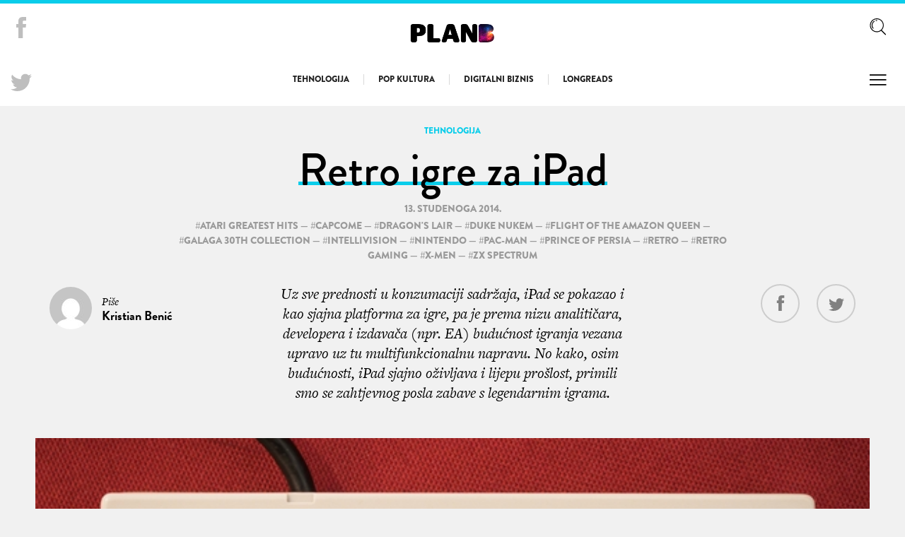

--- FILE ---
content_type: text/html; charset=UTF-8
request_url: https://planb.hr/tag/capcome/
body_size: 11819
content:
<!DOCTYPE HTML>
<html>
<head>
  <title>Plan B</title>
  <meta charset="utf-8">
  <meta name="viewport" content="width=device-width,initial-scale=1,user-scalable=no">
  <link rel="stylesheet" href="https://planb.hr/wp-content/themes/planb-theme/public/css/style.css">

  <link rel="icon" type="image/png" href="https://planb.hr/wp-content/themes/planb-theme/public/images/favicon-32x32.png" sizes="32x32" />
  <link rel="icon" type="image/png" href="https://planb.hr/wp-content/themes/planb-theme/public/images/favicon-16x16.png" sizes="16x16" />

  <!-- Fonts -->
  <script src="https://use.typekit.net/tii1yrp.js"></script>
  <script>try{Typekit.load({ async: true });}catch(e){}</script>

  
<!-- This site is optimized with the Yoast SEO plugin v5.4 - https://yoast.com/wordpress/plugins/seo/ -->
<link rel="canonical" href="https://planb.hr/tag/capcome/" />
<meta property="og:locale" content="hr_HR" />
<meta property="og:type" content="object" />
<meta property="og:title" content="Arhiva Capcome - Plan B" />
<meta property="og:url" content="https://planb.hr/tag/capcome/" />
<meta property="og:site_name" content="Plan B" />
<meta property="og:image" content="http://planb.hr/wp-content/uploads/2016/06/fb_cover.jpg" />
<meta name="twitter:card" content="summary" />
<meta name="twitter:title" content="Arhiva Capcome - Plan B" />
<meta name="twitter:site" content="@planbhr" />
<meta name="twitter:image" content="http://planb.hr/wp-content/uploads/2016/06/fb_cover.jpg" />
<script type='application/ld+json'>{"@context":"http:\/\/schema.org","@type":"WebSite","@id":"#website","url":"https:\/\/planb.hr\/","name":"Plan B - Magazin za digitalnu pop kulturu","potentialAction":{"@type":"SearchAction","target":"https:\/\/planb.hr\/?s={search_term_string}","query-input":"required name=search_term_string"}}</script>
<script type='application/ld+json'>{"@context":"http:\/\/schema.org","@type":"Organization","url":"https:\/\/planb.hr\/tag\/capcome\/","sameAs":["https:\/\/www.facebook.com\/planbhr\/","https:\/\/www.linkedin.com\/company-beta\/2802510\/admin\/","https:\/\/twitter.com\/planbhr"],"@id":"#organization","name":"Jasno&Glasno","logo":""}</script>
<!-- / Yoast SEO plugin. -->

<link rel='dns-prefetch' href='//s.w.org' />
<link rel="alternate" type="application/rss+xml" title="Plan B &raquo; Capcome Kanal oznaka" href="https://planb.hr/tag/capcome/feed/" />
<script type='text/javascript' src='https://planb.hr/wp-content/plugins/adrotate-pro/library/jquery.clicktracker.js?ver=0.5'></script>
<link rel='https://api.w.org/' href='https://planb.hr/wp-json/' />
<link rel="EditURI" type="application/rsd+xml" title="RSD" href="https://planb.hr/xmlrpc.php?rsd" />
<link rel="wlwmanifest" type="application/wlwmanifest+xml" href="https://planb.hr/wp-includes/wlwmanifest.xml" /> 


<!-- This site is using AdRotate v3.9.7 Professional to display their advertisements - http://www.adrotateplugin.com/ -->
		<style type="text/css">.recentcomments a{display:inline !important;padding:0 !important;margin:0 !important;}</style>
		<script data-no-minify="1" data-cfasync="false">(function(w,d){function a(){var b=d.createElement("script");b.async=!0;b.src="https://planb.hr/wp-content/plugins/wp-rocket/inc/front/js/lazyload.1.0.5.min.js";var a=d.getElementsByTagName("script")[0];a.parentNode.insertBefore(b,a)}w.attachEvent?w.attachEvent("onload",a):w.addEventListener("load",a,!1)})(window,document);</script>
      <script>
  (function(i,s,o,g,r,a,m){i['GoogleAnalyticsObject']=r;i[r]=i[r]||function(){
  (i[r].q=i[r].q||[]).push(arguments)},i[r].l=1*new Date();a=s.createElement(o),
  m=s.getElementsByTagName(o)[0];a.async=1;a.src=g;m.parentNode.insertBefore(a,m)
  })(window,document,'script','https://www.google-analytics.com/analytics.js','ga');

  ga('create', 'UA-141549-4', 'auto');
  ga('send', 'pageview');

</script>  
  
  
  <div id="fb-root"></div>
  <script>(function(d, s, id) {
    var js, fjs = d.getElementsByTagName(s)[0];
    if (d.getElementById(id)) return;
    js = d.createElement(s); js.id = id;
    js.src = "//connect.facebook.net/en_US/sdk.js#xfbml=1&version=v2.6";
    fjs.parentNode.insertBefore(js, fjs);
  }(document, 'script', 'facebook-jssdk'));</script>

</head>
<body >

  <main class="site">
    <header class="siteHeader has-Ad siteHeader--Blue js-SiteHeader">
      
      <div class="siteHeader__Wrapper">
        <h1 class="logo">
          <a href="https://planb.hr">
            <img class="logo__Image" src="https://planb.hr/wp-content/themes/planb-theme/public/images/logo.png" alt="">
            <img class="logo__Image--White"  src="https://planb.hr/wp-content/themes/planb-theme/public/images/logo_w.png" alt="">
          </a>
        </h1>

        <nav class="nav--Single nav--Blue">
          <ul id="menu-rubrike" class="menu"><li id="menu-item-28893" class="menu-item menu-item-type-taxonomy menu-item-object-category menu-item-28893"><a href="https://planb.hr/category/rubrike/tehno/">Tehnologija</a></li>
<li id="menu-item-28891" class="menu-item menu-item-type-taxonomy menu-item-object-category menu-item-28891"><a href="https://planb.hr/category/rubrike/pop-kultura/">Pop kultura</a></li>
<li id="menu-item-28892" class="menu-item menu-item-type-taxonomy menu-item-object-category menu-item-28892"><a href="https://planb.hr/category/rubrike/digitalni-biznis/">Digitalni biznis</a></li>
<li id="menu-item-28894" class="menu-item menu-item-type-taxonomy menu-item-object-category menu-item-28894"><a href="https://planb.hr/category/rubrike/longreads/">Longreads</a></li>
</ul>        </nav>

                <p class="siteHeader__CurrentArticle js-CurrentArticle">
          <strong class="js-CurrentArticleHeaderCategory"></strong> <span class="js-CurrentArticleHeaderTitle"></span>
        </p>
        
        <nav class="sideNav">
          <ul>
            <li class="search">
              <input type="checkbox" name="searchfield" id="searchfield">
              <label for="searchfield"><svg class="icon-search"><use xlink:href="#search"></use></svg></label>
              <ul class="sideNav__Search">
                <li><label for="searchfield"><svg class="icon-close"><use xlink:href="#close"></use></svg></label></li>
                <form action="/" method="get">
  <input type="text" name="s" placeholder="Upišite traženi pojam">
  <button type="submit">Go</button>
  <p>Upišite pojam koji tražite i pritisnite tipku "Enter"</p>
</form>              </ul>
            </li>
            <li>
              <input type="checkbox" class="js-HamburgerCheckbox" name="hamburger" id="hamburger">
              <label for="hamburger"><svg class="icon-menu"><use xlink:href="#menu"></use></svg></label>
              <ul>
                <li><label for="hamburger"><svg class="icon-close"><use xlink:href="#close"></use></svg></label></li>
                <li id="menu-item-8811" class="menu-item menu-item-type-custom menu-item-object-custom menu-item-home menu-item-8811"><a href="http://planb.hr/">Naslovna</a></li>
<li id="menu-item-8814" class="menu-item menu-item-type-post_type menu-item-object-page menu-item-8814"><a href="https://planb.hr/impressum/">Impressum</a></li>
<li id="menu-item-8813" class="menu-item menu-item-type-post_type menu-item-object-page menu-item-8813"><a href="https://planb.hr/kontakt/">Kontakt</a></li>
<li id="menu-item-8812" class="menu-item menu-item-type-post_type menu-item-object-page menu-item-8812"><a href="https://planb.hr/o-planb/">O planb.hr</a></li>
              </ul>
            </li>
          </ul>
        </nav>

        <nav class="sideNav--Social">
          <ul>
            <li><a target="_blank" href="https://www.facebook.com/planbhr/"><svg class="icon-facebook"><use xlink:href="#facebook"></use></svg></a></li>
            <li><a target="_blank" href="https://twitter.com/planbhr"><svg class="icon-twitter"><use xlink:href="#twitter"></use></svg></a></li>
          </ul>
        </nav>
      </div>
    </header>

<div class="js-Post">
  <article class="article js-Article">
    <header class="article__Header" >
      <div class="slide__Category--without-Background slide__Category--Blue js-ArticleCategory">
        <ul class="post-categories">
	<li><a href="https://planb.hr/category/rubrike/tehno/" rel="category tag">Tehnologija</a></li></ul>      </div>
      <h1 class="article__Title article__Title--Blue" ><span><a class="js-ArticleURL" href="https://planb.hr/retro-igre-za-ipad/">Retro igre za iPad</a></span></h1>
      <ul class="article__Meta" >
        <li>13. studenoga 2014.</li>
        <li>#<a href="https://planb.hr/tag/atari-greatest-hits/" rel="tag">Atari Greatest Hits</a> — #<a href="https://planb.hr/tag/capcome/" rel="tag">Capcome</a> — #<a href="https://planb.hr/tag/dragons-lair/" rel="tag">Dragon's Lair</a> — #<a href="https://planb.hr/tag/duke-nukem/" rel="tag">Duke Nukem</a> — #<a href="https://planb.hr/tag/flight-of-the-amazon-queen/" rel="tag">Flight of the Amazon Queen</a> — #<a href="https://planb.hr/tag/galaga-30th-collection/" rel="tag">Galaga 30th Collection</a> — #<a href="https://planb.hr/tag/intellivision/" rel="tag">Intellivision</a> — #<a href="https://planb.hr/tag/nintendo/" rel="tag">nintendo</a> — #<a href="https://planb.hr/tag/pac-man/" rel="tag">Pac-Man</a> — #<a href="https://planb.hr/tag/prince-of-persia/" rel="tag">Prince of Persia</a> — #<a href="https://planb.hr/tag/retro/" rel="tag">retro</a> — #<a href="https://planb.hr/tag/retro-gaming/" rel="tag">retro gaming</a> — #<a href="https://planb.hr/tag/x-men/" rel="tag">X-Men</a> — #<a href="https://planb.hr/tag/zx-spectrum/" rel="tag">ZX Spectrum</a><br /></li>
      </ul>
      <div class="article__HeaderInfo">
        <p class="article__Lead">Uz sve prednosti u konzumaciji sadržaja, iPad se pokazao i kao sjajna platforma za igre, pa je prema nizu analitičara, developera i izdavača (npr. EA) budućnost igranja vezana upravo uz tu multifunkcionalnu napravu. No kako, osim budućnosti, iPad sjajno oživljava i lijepu prošlost, primili smo se zahtjevnog posla zabave s legendarnim igrama.</p>
        <div class="article__Author">
          <div class="article__AuthorImage">
            <img alt='' src='https://secure.gravatar.com/avatar/c12193006863207e82a75f64695ab76f?s=60&#038;d=mm&#038;r=g' srcset='https://secure.gravatar.com/avatar/c12193006863207e82a75f64695ab76f?s=120&#038;d=mm&#038;r=g 2x' class='avatar avatar-60 photo' height='60' width='60' />          </div>
          <p class="article__AuthorName">Piše <br /><strong>Kristian Benić</strong></p>
        </div>
        <ul class="article__Share js-Share" >
          <li><a href="https://www.facebook.com/sharer.php?u=https://planb.hr/retro-igre-za-ipad/&display=popup"><svg class="icon-facebook"><use xlink:href="#facebook"></use></svg></a></li>
          <li><a href="https://twitter.com/share?url=https://planb.hr/retro-igre-za-ipad/&via=planbhr&text=Retro igre za iPad"><svg class="icon-twitter"><use xlink:href="#twitter"></use></svg></a></li>
          <!-- <li><a href="#"><svg class="icon-print"><use xlink:href="#print"></use></svg></a></li> -->
        </ul>

        <ul class="article__Share--Menu js-ArticleShare" >
          <li><a><svg class="icon-share"><use xlink:href="#share"></use></svg></a>
            <ul class="js-Share">
              <li><a href="https://www.facebook.com/sharer.php?u=https://planb.hr/retro-igre-za-ipad/&display=popup"><svg class="icon-facebook"><use xlink:href="#facebook"></use></svg></a></li>
              <li><a href="https://twitter.com/share?url=https://planb.hr/retro-igre-za-ipad/&via=planbhr&text=Retro igre za iPad"><svg class="icon-twitter"><use xlink:href="#twitter"></use></svg></a></li>
            </ul>
          </li>
          <li><a onClick="window.print()"><svg class="icon-print"><use xlink:href="#print"></use></svg></a></li>
        </ul>
      </div>
    </header>

    <div class="article__Wrapper js-Wrapper">
      <div class="article__Intro">
                <div class="article__Image" style="background-image: url(https://planb.hr/wp-content/uploads/2014/11/dd.jpg)">
          <img width="600" height="340" src="https://planb.hr/wp-content/uploads/2014/11/dd.jpg" class="attachment-thumb_article size-thumb_article wp-post-image" alt="" srcset="https://planb.hr/wp-content/uploads/2014/11/dd.jpg 600w, https://planb.hr/wp-content/uploads/2014/11/dd-300x170.jpg 300w" sizes="(max-width: 600px) 100vw, 600px" />        </div>
        
        <div class="article__Container">
          <nav class="article__TOC article__TOC--Blue js-TOC">
                      </nav>

                    <div class="article__Content--Prologue article__Content--prologue-Blue">
            
            <div class="article__Ad">
              <!-- Either there are no banners, they are disabled or none qualified for this location! -->            </div>

            <p><strong>Pac-Man, Ms. Pac-Man (4,99)</strong></p>
<p>Prema svjedočanstvu tvoraca, prvotni naziv ovog vladara arkadnih strojeva osamdesetih trebao je biti Puck Man, ali se na vrijeme uočio &#8216;visok potencijal&#8217; imena za gejmerske šaljivce. Tko zna bismo li, da su ga ismijavali, i danas na iPadu imali priliku bježati kroz labirinte od šarenih, ali neprijateljskih duhova. Tvorci iPad izdanja pokušali su prenijeti originalan osjećaj igranja na arkadnim strojevima, pa postoji mogućnost upravljanja virtualnom joystick palicom koja u ovom slučaju i nije najsretnije rješenje. Igranje Pac-Mana na iPadu možda neće oduševiti fanatike poput <a title="Billy Mitchell" href="http://www.youtube.com/watch?v=n0kNMGtub30" target="_blank">Billyja Mitchella</a>, svjetskog rekordera i junaka dokumentaraca The King of Kong, ali je svakako uzbudljivije od boravka uz stolno računalo.</p>
<p><strong>Atari Greatest Hits (besplatno, komplet 14,99)</strong></p>
<p>Kao što se sedamdesetih i ranih osamdesetih brinuo za najbolju kvalitetu igranja, tako nam je Atari ove godine priskrbio najznačajniji događaj retro predznaka u App Storeu &#8211; objavljivanje 100 najpoznatijih igara unutar jedinstvene dizajnerski zgodne aplikacije! Asteroids, Red Baron, Centipede, Battlezone, samo su neki od klasika za čije igranje se čekalo u redu. Tu je, naravno, i glavni &#8216;krivac&#8217; Pong koji uz opciju igranja za dvoje unatoč starosti i nevjerojatno jednostavnoj ideji posjeduje jednaku razinu zabave. Zanimljivo, igru E.T <em>The Extra-Terrestrial</em>, jedan od najgorih uradaka svih vremena, dijelom zaslužan i za opći slom tržišta videoigara 1983. godine, nije uvršten u aplikaciju. Razumijemo jer se ne uklapa pod epitet &#8216;<em>greatest</em>&#8216;, ali bi bio dobar štos s obzirom da je riječ o važnom dijelu povijesti s finim <em>trash</em> potencijalom. Iako će modernom igraču skok s npr. Battlefielda na Atarijeve igre s vektorskom grafikom izgledati pomalo jadno vrijedi imati na pameti da se svaka od njih svojevremeno prodavala pojedinačno za desetke dolara i izazivala euforiju! Atarijeva aplikacija kompatibilna je s intrigantnim iCadeom, arkadnim kabinetom za iPad koji u maksimalnoj mjeri rekonstruira izvornu atmosferu igranja. Još žetoni&#8230;</p>
<p><strong>Final Fight @CAPCOME ARCADE (besplatno)</strong></p>
<p>Capcome je kasnih osamdesetih bio jedan od najznačajnijih <em>developera</em> igara za tada na tržištu igraćih konzola dominantni<strong> Nintendo</strong>, a iz kreativnih ureda stizali su Ghouls &#8216;n Ghosts, 1942, Ghosts &#8216;n Goblins, Commando, Magic Sword i naravno Street Fighter 2, njihova najprodavanija igra za koju je i potpisnik ovih redova svojevremeno potrošio gomilu kuna za žetone u kvartovskom videoklubu. Sam koncept aplikacije sasvim je zanimljivo riješen &#8211; simuliran je salon s arkadnim strojevima, a svaki dan igrač dobiva tri besplatna kupona koja može iskoristiti kako želi. Ipak, nakon što poližete zemlju i uočite da se Blanka ne pobjeđuje pukom srećom, pristup daljnjem igranju mora se platiti.</p>
<p><strong>X-Men (0,99)</strong></p>
<p>Zbog neposrednog kontakta sa zaslonom, najveće prednosti zabave na iPadu dolaze uz &#8216;beat &#8217;em up&#8217; igre, a upravo iz tog segmenta potječe ogroman broj kultnih, a danas retro naslova. Jedan od njih je X-Men kroz koji se i sami možemo uključiti u borbu protiv Magnetove zle armije. Igrivo, zabavno, šareno, ali ipak prejednostavno. Kome X-Men ne pruža dovoljno adrenalina i nostalgije, u App Storeu su i druge &#8216;beat &#8217;em up&#8217; legende poput Streets of Ragea i Double Dragona.</p>
<p><strong>Dragon&#8217;s Lair (4,99)</strong></p>
<p>Kad sam uočio da u App Storeu postoji igra Dragon&#8217;s Lair pretrnuo sam pomislivši da je riječ o očajnoj igri za NES, no srećom bio je to njezin puno inspirativniji istoimeni prethodnik. U vrijeme kad su mnogi još igrali vektorske Asteroide na Atariju 2 600 ili Space Panic na ColecoVisionu pojavio se niz igara na laserskim diskovima koje su su donijele zapanjujuće visoko kvalitetnu animaciju. Jedna od prvih takvih bila je Dragon&#8217;s Lair, čiju je grafiku stvorio bivši djelatnik Disneyja Don Bluth. Izdanje za iPad vjerno prenosi osjećaj nalik upravljanju animiranim filmom, a sada nema neugodnih zastoja pri učitavanju što su mučila izvorne igrače. Iskreno, igrivost nije spektakularna, ali ljepota animacije fascinira. Na sličnom principu temelje se i još dva atraktivna, ali jeftinija, klasika dostupna u App Storeu &#8211; Cobra Command i Road Blaster.</p>
<p><strong>Galaga 30th Collection (Free)</strong></p>
<p>Space Invadersi, pioniri svemirskih pucačina, slično kao i Pac-Man, cijenu od 4,99 dolara dobivaju zbog snažnog nostalgičnog potencijala i negdašnje etikete &#8216;najpopularniji&#8217;. Ipak, doživljaj još bolji od Space Invadersa pruža Galaxian &#8211; igra sličnog koncepta, no dinamičnija zbog kamikaza vanzemaljca. Pritom je i dostupna besplatno! Zarazno ubijanje vanzemaljskog ološa i lov bodova.</p>
<p><strong>Prince of Persia (0,99)</strong></p>
<p>Kada se 1989. godine izvorno pojavio na Appleu II, Prince of Persia predstavljao je zanimljivo osvježenje s obzirom na to da je glavni junak napredovanje kroz igru jamčio pronalaskom vještih rješenja za izlazak iz tamnice uz pomoć mača, a ne tada uobičajenog pucanja ili istočnjačkih borilačkih vještina. Reizdanje na iPadu (&#8216;vratilo se dite materi&#8217;) donosi solidno upravljanje, lijep estetski doživljaj, ali jednako složenu igru kroz koju se mora solidno razmišljati ne želi li se završiti na šiljcima zamki. Iako je glavni junak preobučen, uz dodan turban duh izvornosti je solidan.</p>
<p><strong>ZX Spectrum Elite Collection (2,99)</strong></p>
<p>Već smo istaknuli da je ZX Spectrum i u našim krajevima bio zakon za zabavu, ali i kreiranje računalnih igara. Sjećanje čuva Elite koji je u App Store donio gomilu uradaka poput Manic Minera, Jet Set Willya, Jack the Nippera&#8230; Iako su igrivost i izvor uzbuđenja povremeno neshvatljivi, vrijedi imati na pameti da se zbog njih padala Teorija i praksa samoupravnog socijalizma. Same kontrole su karakteristično riješene jer simuliraju iz današnje perspektive vrlo neobične tipke Spectruma. Doduše, nema gume pod prstima&#8230;</p>
<p><strong>VH1 Classic Present: Intellivision for iPad (2,99)</strong></p>
<p>&#8216;Najbliža stvar pravoj stvari&#8217; bilo je geslo kojim je svojevremeno Intellivision postao prva prava prijetnja Atarijevom monopolu. Kako je to izgledalo svjedoči aplikacija s &#8216;kasetama&#8217; Astromasha, Chip Shop Golf, Night Stalker, Skiing, Thin Ice i Thunder Castle. Ilustracije radi recimo da je Night Stalker igra konceptom nalik Pac-Manu, samo se radnja vrti oko borbe s robotima. Igre Intellivisiona sjajan su primjer vremena u kojem su atraktivne ilustracije s omota raspirivale maštu, dok se unutar same igre nalazio puno skromniji svijet.</p>
<p><strong>Flight of the Amazon Queen (1,99)</strong></p>
<p><em>&#8216;Point and click&#8217;</em> avantura koja je s obzirom na nastanak 1995. godine najmlađa u ovom izboru. Ipak, mjesto je zaslužila zbog neodoljive retro grafike, stila igranja čiji šarm razumiju samo oni čija srca su osvojila prva dva dijela Monkey Islanda, ali urnebesne pulp literaturom inspirirane priče &#8211; pilot iz prašume mora spasiti pleme Amazonki koje zli znanstvenik želi pretvoriti u ratnike dinosaure!</p>
<p><strong>Za kraj upozorenje na #fail Duke Nukem 3D (0,99)</strong></p>
<p>Đuka, Đuka&#8230; Tko ga ne bi volio onako prepunog sebe. Iako nisam krio oduševljenje nakon što sam ponovno čuo &#8216;alien scum&#8217; i vidio postere golišavih ljepotica na apokaliptičnim ulicama L.A.-a, obilježavaju ga neshvatljivo loše (ne)kontrole. Dolazak do striptiz bara uspjeli su pretvoriti u noćnu moru, a ne vrhunac uzbuđenja&#8230;</p>

            <footer class="article__Footer">
              <hr class="ruler">
              <p class="article__AuthorShort"><em></em></p>

              <div class="article__Like">
                <div class="fb-like" data-href="https://planb.hr/retro-igre-za-ipad/" data-layout="button_count" data-action="like" data-show-faces="true" data-share="true"></div>
              </div>
            </footer>
          </div>
        </div>
      </div>

          </div>

        <section class="blockArticles--More">
      <h1 class="blockArticles__Title">Propustili ste</h1>
      <div class="blockArticles__Wrapper">

        
                          <article class="blockArticle--Narrow blockArticle--with-Overlay" style="background-image: url(https://planb.hr/wp-content/uploads/2014/11/woz-500x340.png)">
  <div class="blockArticle__Wrapper">
    <div class="blockArticle__Category blockArticle__Category--color-Blue"><ul class="post-categories">
	<li><a href="https://planb.hr/category/rubrike/tehno/" rel="category tag">Tehnologija</a></li></ul></div>
    <h1 class="blockArticle__Title--Inline blockArticle__Title--Blue"><a href="https://planb.hr/steve-wozniak-suosnivac-applea-muzej-peekpoke-prvi-je-razlog-mog-posjeta-hrvatskoj/"><span>Wozniak: PEEK&#038;POKE prvi je razlog mog posjeta Hrvatskoj!</span></a></h1>
  </div>
</article>                  <article class="blockArticle--Narrow blockArticle--with-Overlay" style="background-image: url(https://planb.hr/wp-content/uploads/2016/07/shutterstock_271173800-500x500.jpg)">
  <div class="blockArticle__Wrapper">
    <div class="blockArticle__Category blockArticle__Category--color-Blue"><ul class="post-categories">
	<li><a href="https://planb.hr/category/rubrike/tehno/" rel="category tag">Tehnologija</a></li></ul></div>
    <h1 class="blockArticle__Title--Inline blockArticle__Title--Blue"><a href="https://planb.hr/hrana-dobro-aplikacija-koja-donosi-eko-hranu-vas-stol/"><span>Hrana za dobro &#8211; aplikacija koja donosi eko-hranu na vaš stol</span></a></h1>
  </div>
</article>                  <article class="blockArticle--Narrow blockArticle--with-Overlay" style="background-image: url(https://planb.hr/wp-content/uploads/2013/09/SteamOS-500x340.jpg)">
  <div class="blockArticle__Wrapper">
    <div class="blockArticle__Category blockArticle__Category--color-Blue"><ul class="post-categories">
	<li><a href="https://planb.hr/category/rubrike/tehno/" rel="category tag">Tehnologija</a></li></ul></div>
    <h1 class="blockArticle__Title--Inline blockArticle__Title--Blue"><a href="https://planb.hr/dolazi-steamos-pripremite-se/"><span>Dolazi SteamOS – pripremite se!</span></a></h1>
  </div>
</article>        
      </div>
    </section>
    
  </article>
</div>

<div class="loadMore js-SinglePostNav" data-loading="Učitavanje...">
  <a href="https://planb.hr/originalni-svjetovi-domacih-gejmera/" rel="prev">Idući post</a></div>

</main>

<svg width="0" height="0" style="position:absolute"><symbol class="icon" viewBox="0 0 57.6 57.6" id="close"><path class="st0" fill="#231f20" d="M4.2 0L0 4.2 22.8 27 0 49.8 4.2 54 27 31.2 49.8 54l4.2-4.2L31.2 27 54 4.2 49.8 0 27 22.8z"/></symbol><symbol class="icon" viewBox="0 0 430.113 430.114" id="facebook"><path d="M158.081 83.3v59.218h-43.385v72.412h43.385v215.183h89.122V214.936h59.805s5.601-34.721 8.316-72.685H247.54V92.74c0-7.4 9.717-17.354 19.321-17.354h48.557V.001h-66.021C155.878-.004 158.081 72.48 158.081 83.3z"/></symbol><symbol class="icon" viewBox="0 0 57.6 37.76" id="menu"><g transform="translate(278 -379.6)"><path class="st0" d="M-278 383.5v-3.9h54v3.9zM-278 399.3v-4h54v4zM-278 415v-3.9h54v3.9z"/></g></symbol><symbol viewBox="0 0 512 512" id="print"><path d="M475.934 108.229H380.35V54.285c0-5.995-4.862-10.857-10.857-10.857H142.507c-5.995 0-10.857 4.862-10.857 10.857v53.945H36.066C16.179 108.229 0 124.409 0 144.296v172.837C0 337.02 16.179 353.2 36.066 353.2h95.584v104.515c0 5.995 4.862 10.857 10.857 10.857h226.987c5.995 0 10.857-4.862 10.857-10.857V353.2h95.584c19.886 0 36.066-16.179 36.066-36.067V144.296c-.001-19.887-16.181-36.067-36.067-36.067zm-95.585 21.713h25.897v30.385h-25.897v-30.385zm-226.986-64.8h205.273v95.186H153.363V65.142zm-47.61 64.801h25.897v30.385h-25.897v-30.385zm252.884 316.915H153.363V303.879h205.273v142.979zm131.651-129.725h-.001c0 7.915-6.439 14.354-14.352 14.354H380.35V303.88h19.805c5.995 0 10.857-4.862 10.857-10.857s-4.862-10.857-10.857-10.857H111.846c-5.995 0-10.857 4.862-10.857 10.857s4.862 10.857 10.857 10.857h19.805v27.607H36.066c-7.913 0-14.352-6.439-14.352-14.354V144.296c0-7.914 6.439-14.354 14.352-14.354H84.04v41.241c0 5.995 4.861 10.857 10.857 10.857h322.207c5.995 0 10.857-4.862 10.857-10.857v-41.241h47.974c7.913 0 14.353 6.439 14.353 14.354v172.837z"/><circle cx="68.799" cy="219.261" r="13.602"/><path d="M252.849 386.456h-50.68c-5.995 0-10.857 4.86-10.857 10.857 0 5.995 4.861 10.857 10.857 10.857h50.68c5.995 0 10.857-4.862 10.857-10.857 0-5.997-4.862-10.857-10.857-10.857zM309.831 331.483H202.169c-5.995 0-10.857 4.862-10.857 10.857 0 5.996 4.861 10.857 10.857 10.857H309.83c5.995 0 10.857-4.861 10.857-10.857 0-5.995-4.861-10.857-10.856-10.857z"/></symbol><symbol class="icon" viewBox="0 0 353.106 364.694" id="search"><g transform="translate(639.8 -121.41)"><path d="M-604 263.912c0 24.8 8.7 48.9 24.4 67.9 1.7 2 4.1 3 6.5 3 1.9 0 3.8-.6 5.3-1.9 3.6-2.9 4.1-8.2 1.1-11.8a90.057 90.057 0 0 1-20.6-57.3c0-30.5 15.3-58.7 40.9-75.4 3.9-2.5 5-7.7 2.4-11.6-2.5-3.9-7.7-5-11.6-2.4-30.3 19.8-48.4 53.3-48.4 89.5zM-523.4 168.712c.7 4 4.3 6.9 8.2 6.9.5 0 1 0 1.5-.1 5.4-1 10.9-1.5 16.4-1.5 4.6 0 8.4-3.8 8.4-8.4s-3.8-8.4-8.4-8.4c-6.5 0-13 .6-19.4 1.8-4.6.8-7.6 5.1-6.7 9.7z"/><path d="M-311.7 446.31l-83.3-83.3c24.9-25.7 40.2-60.6 40.2-99.1 0-78.6-63.9-142.5-142.5-142.5s-142.5 63.9-142.5 142.5 63.9 142.5 142.5 142.5c32.9 0 63.3-11.2 87.4-30 .2.2.4.4.6.7l83.5 83.3c2 2 4.5 2.9 7.1 2.9s5.1-1 7.1-2.9c3.8-3.9 3.8-10.2-.1-14.1zM-623 263.91c0-69.3 56.4-125.7 125.7-125.7s125.7 56.4 125.7 125.7-56.4 125.7-125.7 125.7-125.7-56.4-125.7-125.7z"/></g></symbol><symbol viewBox="0 0 481.6 481.6" id="share"><path d="M381.6 309.4c-27.7 0-52.4 13.2-68.2 33.6l-132.3-73.9c3.1-8.9 4.8-18.5 4.8-28.4 0-10-1.7-19.5-4.9-28.5l132.2-73.8c15.7 20.5 40.5 33.8 68.3 33.8 47.4 0 86.1-38.6 86.1-86.1S429 0 381.5 0s-86.1 38.6-86.1 86.1c0 10 1.7 19.6 4.9 28.5l-132.1 73.8c-15.7-20.6-40.5-33.8-68.3-33.8-47.4 0-86.1 38.6-86.1 86.1s38.7 86.1 86.2 86.1c27.8 0 52.6-13.3 68.4-33.9l132.2 73.9c-3.2 9-5 18.7-5 28.7 0 47.4 38.6 86.1 86.1 86.1s86.1-38.6 86.1-86.1-38.7-86.1-86.2-86.1zm0-282.3c32.6 0 59.1 26.5 59.1 59.1s-26.5 59.1-59.1 59.1-59.1-26.5-59.1-59.1 26.6-59.1 59.1-59.1zM100 299.8c-32.6 0-59.1-26.5-59.1-59.1s26.5-59.1 59.1-59.1 59.1 26.5 59.1 59.1-26.6 59.1-59.1 59.1zm281.6 154.7c-32.6 0-59.1-26.5-59.1-59.1s26.5-59.1 59.1-59.1 59.1 26.5 59.1 59.1-26.5 59.1-59.1 59.1z"/></symbol><symbol class="icon" viewBox="0 0 611.9990234375 497.1190185546875" id="twitter"><path d="M612 116.258a250.714 250.714 0 0 1-72.088 19.772c25.929-15.527 45.777-40.155 55.184-69.411-24.322 14.379-51.169 24.82-79.775 30.48-22.907-24.437-55.49-39.658-91.63-39.658-69.334 0-125.551 56.217-125.551 125.513 0 9.828 1.109 19.427 3.251 28.606-104.326-5.24-196.835-55.223-258.75-131.174-10.823 18.51-16.98 40.078-16.98 63.101 0 43.559 22.181 81.993 55.835 104.479a125.556 125.556 0 0 1-56.867-15.756v1.568c0 60.806 43.291 111.554 100.693 123.104-10.517 2.83-21.607 4.398-33.08 4.398-8.107 0-15.947-.803-23.634-2.333 15.985 49.907 62.336 86.199 117.253 87.194-42.947 33.654-97.099 53.655-155.916 53.655-10.134 0-20.116-.612-29.944-1.721 55.567 35.681 121.536 56.485 192.438 56.485 230.948 0 357.188-191.291 357.188-357.188l-.421-16.253c24.666-17.593 46.005-39.697 62.794-64.861z" fill="#010002"/></symbol><symbol class="icon" viewBox="0 0 90 90" id="youtube"><path d="M70.939 65.832H66l.023-2.869a2.329 2.329 0 0 1 2.326-2.318h.315a2.332 2.332 0 0 1 2.332 2.318l-.057 2.869zm-18.526-6.148c-1.253 0-2.278.842-2.278 1.873V75.51c0 1.029 1.025 1.869 2.278 1.869 1.258 0 2.284-.84 2.284-1.869V61.557c0-1.032-1.026-1.873-2.284-1.873zM82.5 51.879v26.544C82.5 84.79 76.979 90 70.23 90H19.771C13.02 90 7.5 84.79 7.5 78.423V51.879c0-6.367 5.52-11.578 12.271-11.578H70.23c6.749 0 12.27 5.211 12.27 11.578zM23.137 81.305l-.004-27.961 6.255.002v-4.143l-16.674-.025v4.073l5.205.015v28.039h5.218zm18.75-23.796h-5.215V72.44c0 2.16.131 3.24-.008 3.621-.424 1.158-2.33 2.388-3.073.125-.126-.396-.015-1.591-.017-3.643l-.021-15.034h-5.186l.016 14.798c.004 2.268-.051 3.959.018 4.729.127 1.357.082 2.939 1.341 3.843 2.346 1.69 6.843-.252 7.968-2.668l-.01 3.083 4.188.005-.001-23.79zM58.57 74.607l-.011-12.427c-.004-4.736-3.547-7.572-8.356-3.74l.021-9.239-5.209.008-.025 31.89 4.284-.062.39-1.986c5.473 5.021 8.914 1.58 8.906-4.444zm16.321-1.647l-3.91.021c-.002.155-.008.334-.01.529v2.182c0 1.168-.965 2.119-2.137 2.119h-.766c-1.174 0-2.139-.951-2.139-2.119v-5.739h8.954v-3.37c0-2.463-.063-4.925-.267-6.333-.641-4.454-6.893-5.161-10.051-2.881a5.887 5.887 0 0 0-2.188 2.945c-.444 1.281-.665 3.031-.665 5.254v7.41c.002 12.318 14.964 10.577 13.179-.018zM54.833 32.732a3.55 3.55 0 0 0 1.254 1.584c.56.394 1.276.592 2.134.592.752 0 1.418-.203 1.998-.622.578-.417 1.065-1.04 1.463-1.871l-.099 2.046h5.813V9.74H62.82v19.24a1.907 1.907 0 0 1-3.811 0V9.74h-4.776v16.674c0 2.124.039 3.54.102 4.258.065.713.229 1.397.498 2.06zM37.217 18.77c0-2.373.198-4.226.591-5.562.396-1.331 1.107-2.401 2.137-3.208 1.027-.811 2.342-1.217 3.941-1.217 1.345 0 2.497.264 3.459.781.967.52 1.713 1.195 2.23 2.028a8 8 0 0 1 1.076 2.574c.195.891.291 2.235.291 4.048v6.252c0 2.293-.092 3.98-.271 5.051a8.006 8.006 0 0 1-1.146 3.004c-.58.924-1.329 1.615-2.237 2.056-.918.445-1.968.663-3.154.663-1.325 0-2.441-.183-3.361-.565-.923-.38-1.636-.953-2.144-1.714-.513-.762-.874-1.69-1.092-2.772-.219-1.081-.323-2.707-.323-4.874l.003-6.545zm4.553 9.82c0 1.4 1.042 2.543 2.311 2.543 1.27 0 2.308-1.143 2.308-2.543V15.43c0-1.398-1.038-2.541-2.308-2.541-1.269 0-2.311 1.143-2.311 2.541v13.16zm-16.088 6.645h5.484l.006-18.96L37.652.033h-5.998l-3.445 12.064L24.715 0h-5.936l6.894 16.284.009 18.951z"/></symbol></svg><script src="https://planb.hr/wp-content/themes/planb-theme/public/js/min/scripts.js"></script>
<script type='text/javascript' src='https://planb.hr/wp-includes/js/wp-embed.min.js?ver=4.9.26'></script>


</body>
</html>

--- FILE ---
content_type: text/javascript; charset=utf-8
request_url: https://planb.hr/wp-content/plugins/adrotate-pro/library/jquery.clicktracker.js?ver=0.5
body_size: 255
content:
/****************************************************************************************
 * Track clicks from special elements								  					*
 * Arnan de Gans from AJdG Solutions (http://meandmymac.net, http://www.ajdg.net)		*
 * Version: 0.5														   					*
 ****************************************************************************************/
jQuery(document).ready(function() {
	jQuery("a.gofollow").click(function(){
		jQuery(this).each(function() {
			var tracker = jQuery(this).attr("data-track");
			var debug = jQuery(this).attr("data-debug");

			jQuery.post(
				'//' + location.host + '/wp-content/plugins/adrotate-pro/library/clicktracker.php',
				{ track: tracker }
			);
			if(debug == 1) {
				alert('Tracker: ' + tracker + '\n\nTracker must be defined for clicktracking to work.');		
			}
		});
	});
});